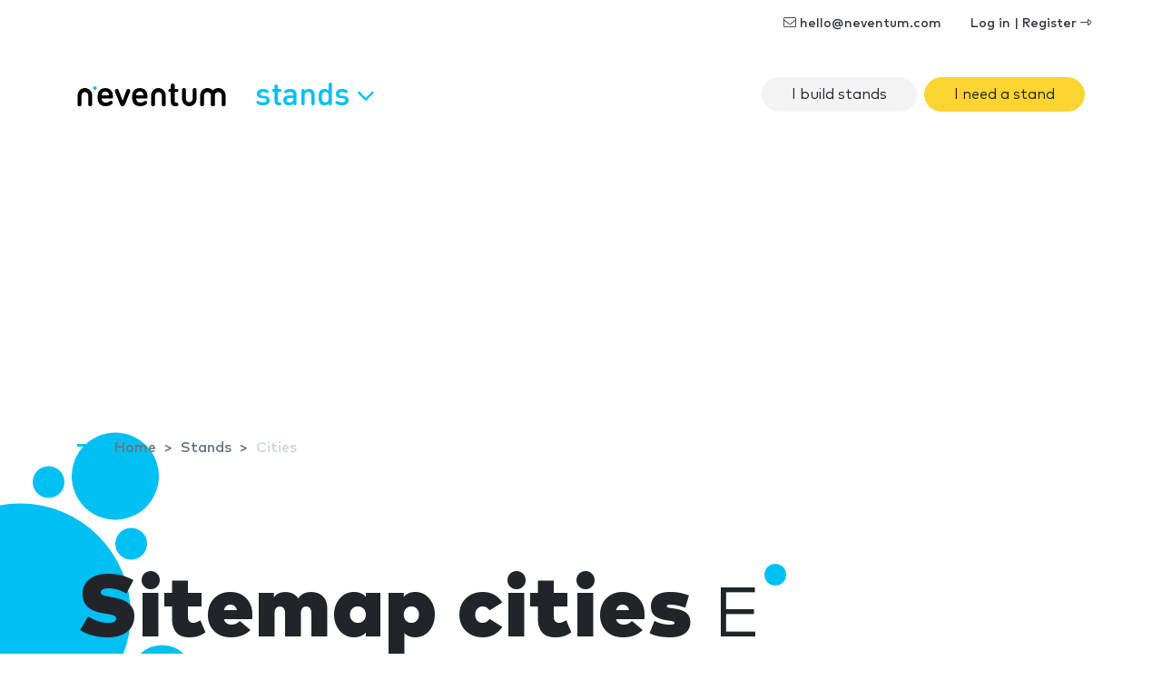

--- FILE ---
content_type: text/html; charset=utf-8
request_url: https://www.google.com/recaptcha/api2/aframe
body_size: 266
content:
<!DOCTYPE HTML><html><head><meta http-equiv="content-type" content="text/html; charset=UTF-8"></head><body><script nonce="fimKBmiFhMftUlLH0BM_4A">/** Anti-fraud and anti-abuse applications only. See google.com/recaptcha */ try{var clients={'sodar':'https://pagead2.googlesyndication.com/pagead/sodar?'};window.addEventListener("message",function(a){try{if(a.source===window.parent){var b=JSON.parse(a.data);var c=clients[b['id']];if(c){var d=document.createElement('img');d.src=c+b['params']+'&rc='+(localStorage.getItem("rc::a")?sessionStorage.getItem("rc::b"):"");window.document.body.appendChild(d);sessionStorage.setItem("rc::e",parseInt(sessionStorage.getItem("rc::e")||0)+1);localStorage.setItem("rc::h",'1768973602345');}}}catch(b){}});window.parent.postMessage("_grecaptcha_ready", "*");}catch(b){}</script></body></html>

--- FILE ---
content_type: application/javascript; charset=utf-8
request_url: https://fundingchoicesmessages.google.com/f/AGSKWxWkV9sX6a2qqbcuKNNpqL2dN6Jb98ljBdQdw6xpAFRlnRKLQyyz-AqsWmS8MfxsYx8Oy2C96B1kjEKa5XhXrJoYcDXd2xAk4n70GIM8Mttl4jJwrBJGCWzlKQkJgUvj2dzmgeT-54cDH1XijWbU3BJXHXrH74gZEazc_XvVfZsL6_ZAtS9DchzFb7fD/_/ad_tpl./advertisingbanner_-ad-gif-/ads/daily._730_440.
body_size: -1292
content:
window['fbb763a0-45ea-4491-9c84-f51ecb0a9607'] = true;

--- FILE ---
content_type: application/javascript; charset=utf-8
request_url: https://www.neventum.com/theme/js/app.js?id=52c193e322bcc506e933
body_size: 6892
content:
webpackJsonp([2],{0:function(e,t,n){n("s7nt"),n("5sMX"),e.exports=n("vr3M")},"21It":function(e,t,n){"use strict";var r=n("FtD3");e.exports=function(e,t,n){var o=n.config.validateStatus;!o||o(n.status)?e(n):t(r("Request failed with status code "+n.status,n.config,null,n.request,n))}},"5VQ+":function(e,t,n){"use strict";var r=n("cGG2");e.exports=function(e,t){r.forEach(e,function(n,r){r!==t&&r.toUpperCase()===t.toUpperCase()&&(e[t]=n,delete e[r])})}},"5sMX":function(e,t){},"7GwW":function(e,t,n){"use strict";var r=n("cGG2"),o=n("21It"),i=n("DQCr"),a=n("Oi+a"),s=n("oJlt"),c=n("GHBc"),u=n("FtD3");e.exports=function(e){return new Promise(function(t,f){var l=e.data,d=e.headers;r.isFormData(l)&&delete d["Content-Type"];var p=new XMLHttpRequest;if(e.auth){var h=e.auth.username||"",m=e.auth.password||"";d.Authorization="Basic "+btoa(h+":"+m)}var g=a(e.baseURL,e.url);if(p.open(e.method.toUpperCase(),i(g,e.params,e.paramsSerializer),!0),p.timeout=e.timeout,p.onreadystatechange=function(){if(p&&4===p.readyState&&(0!==p.status||p.responseURL&&0===p.responseURL.indexOf("file:"))){var n="getAllResponseHeaders"in p?s(p.getAllResponseHeaders()):null,r={data:e.responseType&&"text"!==e.responseType?p.response:p.responseText,status:p.status,statusText:p.statusText,headers:n,config:e,request:p};o(t,f,r),p=null}},p.onabort=function(){p&&(f(u("Request aborted",e,"ECONNABORTED",p)),p=null)},p.onerror=function(){f(u("Network Error",e,null,p)),p=null},p.ontimeout=function(){var t="timeout of "+e.timeout+"ms exceeded";e.timeoutErrorMessage&&(t=e.timeoutErrorMessage),f(u(t,e,"ECONNABORTED",p)),p=null},r.isStandardBrowserEnv()){var w=n("p1b6"),v=(e.withCredentials||c(g))&&e.xsrfCookieName?w.read(e.xsrfCookieName):void 0;v&&(d[e.xsrfHeaderName]=v)}if("setRequestHeader"in p&&r.forEach(d,function(e,t){void 0===l&&"content-type"===t.toLowerCase()?delete d[t]:p.setRequestHeader(t,e)}),r.isUndefined(e.withCredentials)||(p.withCredentials=!!e.withCredentials),e.responseType)try{p.responseType=e.responseType}catch(t){if("json"!==e.responseType)throw t}"function"==typeof e.onDownloadProgress&&p.addEventListener("progress",e.onDownloadProgress),"function"==typeof e.onUploadProgress&&p.upload&&p.upload.addEventListener("progress",e.onUploadProgress),e.cancelToken&&e.cancelToken.promise.then(function(e){p&&(p.abort(),f(e),p=null)}),void 0===l&&(l=null),p.send(l)})}},DQCr:function(e,t,n){"use strict";var r=n("cGG2");function o(e){return encodeURIComponent(e).replace(/%40/gi,"@").replace(/%3A/gi,":").replace(/%24/g,"$").replace(/%2C/gi,",").replace(/%20/g,"+").replace(/%5B/gi,"[").replace(/%5D/gi,"]")}e.exports=function(e,t,n){if(!t)return e;var i;if(n)i=n(t);else if(r.isURLSearchParams(t))i=t.toString();else{var a=[];r.forEach(t,function(e,t){null!==e&&void 0!==e&&(r.isArray(e)?t+="[]":e=[e],r.forEach(e,function(e){r.isDate(e)?e=e.toISOString():r.isObject(e)&&(e=JSON.stringify(e)),a.push(o(t)+"="+o(e))}))}),i=a.join("&")}if(i){var s=e.indexOf("#");-1!==s&&(e=e.slice(0,s)),e+=(-1===e.indexOf("?")?"?":"&")+i}return e}},DUeU:function(e,t,n){"use strict";var r=n("cGG2");e.exports=function(e,t){t=t||{};var n={},o=["url","method","params","data"],i=["headers","auth","proxy"],a=["baseURL","url","transformRequest","transformResponse","paramsSerializer","timeout","withCredentials","adapter","responseType","xsrfCookieName","xsrfHeaderName","onUploadProgress","onDownloadProgress","maxContentLength","validateStatus","maxRedirects","httpAgent","httpsAgent","cancelToken","socketPath"];r.forEach(o,function(e){void 0!==t[e]&&(n[e]=t[e])}),r.forEach(i,function(o){r.isObject(t[o])?n[o]=r.deepMerge(e[o],t[o]):void 0!==t[o]?n[o]=t[o]:r.isObject(e[o])?n[o]=r.deepMerge(e[o]):void 0!==e[o]&&(n[o]=e[o])}),r.forEach(a,function(r){void 0!==t[r]?n[r]=t[r]:void 0!==e[r]&&(n[r]=e[r])});var s=o.concat(i).concat(a),c=Object.keys(t).filter(function(e){return-1===s.indexOf(e)});return r.forEach(c,function(r){void 0!==t[r]?n[r]=t[r]:void 0!==e[r]&&(n[r]=e[r])}),n}},FtD3:function(e,t,n){"use strict";var r=n("t8qj");e.exports=function(e,t,n,o,i){var a=new Error(e);return r(a,t,n,o,i)}},GHBc:function(e,t,n){"use strict";var r=n("cGG2");e.exports=r.isStandardBrowserEnv()?function(){var e,t=/(msie|trident)/i.test(navigator.userAgent),n=document.createElement("a");function o(e){var r=e;return t&&(n.setAttribute("href",r),r=n.href),n.setAttribute("href",r),{href:n.href,protocol:n.protocol?n.protocol.replace(/:$/,""):"",host:n.host,search:n.search?n.search.replace(/^\?/,""):"",hash:n.hash?n.hash.replace(/^#/,""):"",hostname:n.hostname,port:n.port,pathname:"/"===n.pathname.charAt(0)?n.pathname:"/"+n.pathname}}return e=o(window.location.href),function(t){var n=r.isString(t)?o(t):t;return n.protocol===e.protocol&&n.host===e.host}}():function(){return!0}},IkUC:function(e,t){e.exports={api_url:"https://www.neventum.com"}},"JP+z":function(e,t,n){"use strict";e.exports=function(e,t){return function(){for(var n=new Array(arguments.length),r=0;r<n.length;r++)n[r]=arguments[r];return e.apply(t,n)}}},KCLY:function(e,t,n){"use strict";(function(t){var r=n("cGG2"),o=n("5VQ+"),i={"Content-Type":"application/x-www-form-urlencoded"};function a(e,t){!r.isUndefined(e)&&r.isUndefined(e["Content-Type"])&&(e["Content-Type"]=t)}var s,c={adapter:("undefined"!=typeof XMLHttpRequest?s=n("7GwW"):void 0!==t&&"[object process]"===Object.prototype.toString.call(t)&&(s=n("7GwW")),s),transformRequest:[function(e,t){return o(t,"Accept"),o(t,"Content-Type"),r.isFormData(e)||r.isArrayBuffer(e)||r.isBuffer(e)||r.isStream(e)||r.isFile(e)||r.isBlob(e)?e:r.isArrayBufferView(e)?e.buffer:r.isURLSearchParams(e)?(a(t,"application/x-www-form-urlencoded;charset=utf-8"),e.toString()):r.isObject(e)?(a(t,"application/json;charset=utf-8"),JSON.stringify(e)):e}],transformResponse:[function(e){if("string"==typeof e)try{e=JSON.parse(e)}catch(e){}return e}],timeout:0,xsrfCookieName:"XSRF-TOKEN",xsrfHeaderName:"X-XSRF-TOKEN",maxContentLength:-1,validateStatus:function(e){return e>=200&&e<300}};c.headers={common:{Accept:"application/json, text/plain, */*"}},r.forEach(["delete","get","head"],function(e){c.headers[e]={}}),r.forEach(["post","put","patch"],function(e){c.headers[e]=r.merge(i)}),e.exports=c}).call(t,n("W2nU"))},"Oi+a":function(e,t,n){"use strict";var r=n("dIwP"),o=n("qRfI");e.exports=function(e,t){return e&&!r(t)?o(e,t):t}},TNV1:function(e,t,n){"use strict";var r=n("cGG2");e.exports=function(e,t,n){return r.forEach(n,function(n){e=n(e,t)}),e}},W2nU:function(e,t){var n,r,o=e.exports={};function i(){throw new Error("setTimeout has not been defined")}function a(){throw new Error("clearTimeout has not been defined")}function s(e){if(n===setTimeout)return setTimeout(e,0);if((n===i||!n)&&setTimeout)return n=setTimeout,setTimeout(e,0);try{return n(e,0)}catch(t){try{return n.call(null,e,0)}catch(t){return n.call(this,e,0)}}}!function(){try{n="function"==typeof setTimeout?setTimeout:i}catch(e){n=i}try{r="function"==typeof clearTimeout?clearTimeout:a}catch(e){r=a}}();var c,u=[],f=!1,l=-1;function d(){f&&c&&(f=!1,c.length?u=c.concat(u):l=-1,u.length&&p())}function p(){if(!f){var e=s(d);f=!0;for(var t=u.length;t;){for(c=u,u=[];++l<t;)c&&c[l].run();l=-1,t=u.length}c=null,f=!1,function(e){if(r===clearTimeout)return clearTimeout(e);if((r===a||!r)&&clearTimeout)return r=clearTimeout,clearTimeout(e);try{r(e)}catch(t){try{return r.call(null,e)}catch(t){return r.call(this,e)}}}(e)}}function h(e,t){this.fun=e,this.array=t}function m(){}o.nextTick=function(e){var t=new Array(arguments.length-1);if(arguments.length>1)for(var n=1;n<arguments.length;n++)t[n-1]=arguments[n];u.push(new h(e,t)),1!==u.length||f||s(p)},h.prototype.run=function(){this.fun.apply(null,this.array)},o.title="browser",o.browser=!0,o.env={},o.argv=[],o.version="",o.versions={},o.on=m,o.addListener=m,o.once=m,o.off=m,o.removeListener=m,o.removeAllListeners=m,o.emit=m,o.prependListener=m,o.prependOnceListener=m,o.listeners=function(e){return[]},o.binding=function(e){throw new Error("process.binding is not supported")},o.cwd=function(){return"/"},o.chdir=function(e){throw new Error("process.chdir is not supported")},o.umask=function(){return 0}},"WTS/":function(e,t){var n,r,o,i,a;n=window.document,r=window.history,o=window.location,i=!(!r||!r.pushState),a={ANCHOR_REGEX:/^#[^ ]+$/,OFFSET_HEIGHT_PX:100,init:function(){this.scrollToCurrent(),window.addEventListener("hashchange",this.scrollToCurrent.bind(this)),n.body.addEventListener("click",this.delegateAnchors.bind(this))},getFixedOffset:function(){return this.OFFSET_HEIGHT_PX},scrollIfAnchor:function(e,t){var a=void 0,s=void 0,c=void 0;return!!this.ANCHOR_REGEX.test(e)&&((a=n.getElementById(e.slice(1)))&&(s=a.getBoundingClientRect(),c=window.pageYOffset+s.top-this.getFixedOffset(),window.scrollTo(window.pageXOffset,c),i&&t&&r.pushState({},n.title,o.pathname+e)),!!a)},scrollToCurrent:function(){this.scrollIfAnchor(window.location.hash)},delegateAnchors:function(e){var t=e.target;"A"===t.nodeName&&this.scrollIfAnchor(t.getAttribute("href"),!0)&&e.preventDefault()}},window.addEventListener("DOMContentLoaded",a.init.bind(a))},XmWM:function(e,t,n){"use strict";var r=n("cGG2"),o=n("DQCr"),i=n("fuGk"),a=n("xLtR"),s=n("DUeU");function c(e){this.defaults=e,this.interceptors={request:new i,response:new i}}c.prototype.request=function(e){"string"==typeof e?(e=arguments[1]||{}).url=arguments[0]:e=e||{},(e=s(this.defaults,e)).method?e.method=e.method.toLowerCase():this.defaults.method?e.method=this.defaults.method.toLowerCase():e.method="get";var t=[a,void 0],n=Promise.resolve(e);for(this.interceptors.request.forEach(function(e){t.unshift(e.fulfilled,e.rejected)}),this.interceptors.response.forEach(function(e){t.push(e.fulfilled,e.rejected)});t.length;)n=n.then(t.shift(),t.shift());return n},c.prototype.getUri=function(e){return e=s(this.defaults,e),o(e.url,e.params,e.paramsSerializer).replace(/^\?/,"")},r.forEach(["delete","get","head","options"],function(e){c.prototype[e]=function(t,n){return this.request(r.merge(n||{},{method:e,url:t}))}}),r.forEach(["post","put","patch"],function(e){c.prototype[e]=function(t,n,o){return this.request(r.merge(o||{},{method:e,url:t,data:n}))}}),e.exports=c},Ymsn:function(e,t,n){(function(e){e(window),document.documentElement.lang;!function(){"use strict";window.getUrlParam=function(e){var t=decodeURI((RegExp(e+"=(.+?)(&|$)").exec(location.search)||[,null])[1]);return"null"!=t?t:null},window.addEventListener("load",function(){var e=document.getElementsByClassName("needs-validation");Array.prototype.filter.call(e,function(e){e.addEventListener("submit",function(t){!1===e.checkValidity()&&(t.preventDefault(),t.stopPropagation()),e.classList.add("was-validated")},!1)})},!1),window.addEventListener("load",function(){var e=document.querySelectorAll("[data-href]");Array.prototype.filter.call(e,function(e){e.addEventListener("click",function(t){window.open(e.getAttribute("data-href"),e.getAttribute("target")?e.getAttribute("target"):"_self")},!1)})},!1),window.loadImgDefer=function(){for(var e=document.getElementsByClassName("img-lazy"),t=0;t<e.length;t++)e[t].getAttribute("data-src")&&e[t].setAttribute("src",e[t].getAttribute("data-src"))},window.lazyLoad=function(){var e=!0,t=!1,n=void 0;try{for(var r,o=document.getElementsByTagName("img")[Symbol.iterator]();!(e=(r=o.next()).done);e=!0){var i=r.value,a=i.dataset.src;a&&(isVisible(i)&&(i.src=a,i.dataset.src=""))}}catch(e){t=!0,n=e}finally{try{!e&&o.return&&o.return()}finally{if(t)throw n}}},window.isVisible=function(e){var t=e.getBoundingClientRect(),n=document.documentElement.clientHeight,r=t.top>0&&t.top<n,o=t.bottom<n&&t.bottom>0;return r||o},window.addEventListener("load",function(){loadImgDefer(),lazyLoad()}),window.addEventListener("scroll",function(){lazyLoad()})}()}).call(t,n("7t+N"))},cGG2:function(e,t,n){"use strict";var r=n("JP+z"),o=Object.prototype.toString;function i(e){return"[object Array]"===o.call(e)}function a(e){return void 0===e}function s(e){return null!==e&&"object"==typeof e}function c(e){return"[object Function]"===o.call(e)}function u(e,t){if(null!==e&&void 0!==e)if("object"!=typeof e&&(e=[e]),i(e))for(var n=0,r=e.length;n<r;n++)t.call(null,e[n],n,e);else for(var o in e)Object.prototype.hasOwnProperty.call(e,o)&&t.call(null,e[o],o,e)}e.exports={isArray:i,isArrayBuffer:function(e){return"[object ArrayBuffer]"===o.call(e)},isBuffer:function(e){return null!==e&&!a(e)&&null!==e.constructor&&!a(e.constructor)&&"function"==typeof e.constructor.isBuffer&&e.constructor.isBuffer(e)},isFormData:function(e){return"undefined"!=typeof FormData&&e instanceof FormData},isArrayBufferView:function(e){return"undefined"!=typeof ArrayBuffer&&ArrayBuffer.isView?ArrayBuffer.isView(e):e&&e.buffer&&e.buffer instanceof ArrayBuffer},isString:function(e){return"string"==typeof e},isNumber:function(e){return"number"==typeof e},isObject:s,isUndefined:a,isDate:function(e){return"[object Date]"===o.call(e)},isFile:function(e){return"[object File]"===o.call(e)},isBlob:function(e){return"[object Blob]"===o.call(e)},isFunction:c,isStream:function(e){return s(e)&&c(e.pipe)},isURLSearchParams:function(e){return"undefined"!=typeof URLSearchParams&&e instanceof URLSearchParams},isStandardBrowserEnv:function(){return("undefined"==typeof navigator||"ReactNative"!==navigator.product&&"NativeScript"!==navigator.product&&"NS"!==navigator.product)&&"undefined"!=typeof window&&"undefined"!=typeof document},forEach:u,merge:function e(){var t={};function n(n,r){"object"==typeof t[r]&&"object"==typeof n?t[r]=e(t[r],n):t[r]=n}for(var r=0,o=arguments.length;r<o;r++)u(arguments[r],n);return t},deepMerge:function e(){var t={};function n(n,r){"object"==typeof t[r]&&"object"==typeof n?t[r]=e(t[r],n):t[r]="object"==typeof n?e({},n):n}for(var r=0,o=arguments.length;r<o;r++)u(arguments[r],n);return t},extend:function(e,t,n){return u(t,function(t,o){e[o]=n&&"function"==typeof t?r(t,n):t}),e},trim:function(e){return e.replace(/^\s*/,"").replace(/\s*$/,"")}}},cWxy:function(e,t,n){"use strict";var r=n("dVOP");function o(e){if("function"!=typeof e)throw new TypeError("executor must be a function.");var t;this.promise=new Promise(function(e){t=e});var n=this;e(function(e){n.reason||(n.reason=new r(e),t(n.reason))})}o.prototype.throwIfRequested=function(){if(this.reason)throw this.reason},o.source=function(){var e;return{token:new o(function(t){e=t}),cancel:e}},e.exports=o},dIwP:function(e,t,n){"use strict";e.exports=function(e){return/^([a-z][a-z\d\+\-\.]*:)?\/\//i.test(e)}},dVOP:function(e,t,n){"use strict";function r(e){this.message=e}r.prototype.toString=function(){return"Cancel"+(this.message?": "+this.message:"")},r.prototype.__CANCEL__=!0,e.exports=r},fuGk:function(e,t,n){"use strict";var r=n("cGG2");function o(){this.handlers=[]}o.prototype.use=function(e,t){return this.handlers.push({fulfilled:e,rejected:t}),this.handlers.length-1},o.prototype.eject=function(e){this.handlers[e]&&(this.handlers[e]=null)},o.prototype.forEach=function(e){r.forEach(this.handlers,function(t){null!==t&&e(t)})},e.exports=o},mtWM:function(e,t,n){e.exports=n("tIFN")},oJlt:function(e,t,n){"use strict";var r=n("cGG2"),o=["age","authorization","content-length","content-type","etag","expires","from","host","if-modified-since","if-unmodified-since","last-modified","location","max-forwards","proxy-authorization","referer","retry-after","user-agent"];e.exports=function(e){var t,n,i,a={};return e?(r.forEach(e.split("\n"),function(e){if(i=e.indexOf(":"),t=r.trim(e.substr(0,i)).toLowerCase(),n=r.trim(e.substr(i+1)),t){if(a[t]&&o.indexOf(t)>=0)return;a[t]="set-cookie"===t?(a[t]?a[t]:[]).concat([n]):a[t]?a[t]+", "+n:n}}),a):a}},p1b6:function(e,t,n){"use strict";var r=n("cGG2");e.exports=r.isStandardBrowserEnv()?{write:function(e,t,n,o,i,a){var s=[];s.push(e+"="+encodeURIComponent(t)),r.isNumber(n)&&s.push("expires="+new Date(n).toGMTString()),r.isString(o)&&s.push("path="+o),r.isString(i)&&s.push("domain="+i),!0===a&&s.push("secure"),document.cookie=s.join("; ")},read:function(e){var t=document.cookie.match(new RegExp("(^|;\\s*)("+e+")=([^;]*)"));return t?decodeURIComponent(t[3]):null},remove:function(e){this.write(e,"",Date.now()-864e5)}}:{write:function(){},read:function(){return null},remove:function(){}}},pBtG:function(e,t,n){"use strict";e.exports=function(e){return!(!e||!e.__CANCEL__)}},pxG4:function(e,t,n){"use strict";e.exports=function(e){return function(t){return e.apply(null,t)}}},qRfI:function(e,t,n){"use strict";e.exports=function(e,t){return t?e.replace(/\/+$/,"")+"/"+t.replace(/^\/+/,""):e}},s7nt:function(module,exports,__webpack_require__){(function(__webpack_provided_window_dot_jQuery,jQuery){window.$=__webpack_provided_window_dot_jQuery=__webpack_require__("7t+N"),__webpack_require__("Ymsn"),__webpack_require__("WTS/");var config=__webpack_require__("IkUC"),token=document.head.querySelector('meta[name="csrf-token"]');window.axios=__webpack_require__("mtWM"),window.axios.defaults.headers.common["X-Requested-With"]="XMLHttpRequest",window.axios.defaults.headers.common["X-CSRF-TOKEN"]=token?token.content:null,function($){$.fn.rate=function(e){var t=$(this),n=$.extend({url:"#",tag:"Haz clic para puntuar"},t.data(),e);t.on("mouseenter","i",function(e){var n=$(this).data("label");t.children(".rate-selector-x .tag").text(n)}),t.on("mouseleave","i",function(e){t.children(".rate-selector-x .tag").text(n.tag)}),t.on("click","i",function(e){var t=$(this).data("rate");console.log(t),window.location.href=n.url+"?rate="+t})},$("[data-tag]").each(function(e,t){$(t).rate()}),$(".anchor-x-toggle").on("click",function(e){var $el=$(this),$span=$("span",$el),$i=$("i",$el),callback=$el.data("callback"),text_current=$span.html(),text_alt=$el.data("text"),target=$($el.attr("href"));e.preventDefault(),$span.html(text_alt),$i.toggleClass($el.data("icons")),$el.data("text",text_current),target.toggleClass("d-none d-none-x"),callback&&eval(callback)}),$(".show-original-text").on("click",function(e){e.preventDefault();var t=$(this),n=t.attr("data-target-id"),r=t.attr("href");$(n).load(r,function(e,n,r){"success"==n&&t.hide(),"error"==n&&console.log("Error: "+r.status+": "+r.statusText)})})}(jQuery)}).call(exports,__webpack_require__("7t+N"),__webpack_require__("7t+N"))},t8qj:function(e,t,n){"use strict";e.exports=function(e,t,n,r,o){return e.config=t,n&&(e.code=n),e.request=r,e.response=o,e.isAxiosError=!0,e.toJSON=function(){return{message:this.message,name:this.name,description:this.description,number:this.number,fileName:this.fileName,lineNumber:this.lineNumber,columnNumber:this.columnNumber,stack:this.stack,config:this.config,code:this.code}},e}},tIFN:function(e,t,n){"use strict";var r=n("cGG2"),o=n("JP+z"),i=n("XmWM"),a=n("DUeU");function s(e){var t=new i(e),n=o(i.prototype.request,t);return r.extend(n,i.prototype,t),r.extend(n,t),n}var c=s(n("KCLY"));c.Axios=i,c.create=function(e){return s(a(c.defaults,e))},c.Cancel=n("dVOP"),c.CancelToken=n("cWxy"),c.isCancel=n("pBtG"),c.all=function(e){return Promise.all(e)},c.spread=n("pxG4"),e.exports=c,e.exports.default=c},vr3M:function(e,t){},xLtR:function(e,t,n){"use strict";var r=n("cGG2"),o=n("TNV1"),i=n("pBtG"),a=n("KCLY");function s(e){e.cancelToken&&e.cancelToken.throwIfRequested()}e.exports=function(e){return s(e),e.headers=e.headers||{},e.data=o(e.data,e.headers,e.transformRequest),e.headers=r.merge(e.headers.common||{},e.headers[e.method]||{},e.headers),r.forEach(["delete","get","head","post","put","patch","common"],function(t){delete e.headers[t]}),(e.adapter||a.adapter)(e).then(function(t){return s(e),t.data=o(t.data,t.headers,e.transformResponse),t},function(t){return i(t)||(s(e),t&&t.response&&(t.response.data=o(t.response.data,t.response.headers,e.transformResponse))),Promise.reject(t)})}}},[0]);
//# sourceMappingURL=app.js.map

--- FILE ---
content_type: image/svg+xml
request_url: https://images.neventum.com/svg/backgrounds/A05_WB.svg
body_size: 984
content:
<?xml version="1.0" encoding="UTF-8"?>
<svg width="1440px" height="735px" viewBox="0 0 1440 735" version="1.1" xmlns="http://www.w3.org/2000/svg" xmlns:xlink="http://www.w3.org/1999/xlink">
    <g id="A05_WB" stroke="none" stroke-width="1" fill="none" fill-rule="evenodd">
        <rect fill="#FFFFFF" x="0" y="0" width="1440" height="735"></rect>
        <g id="Group" transform="translate(-100.000000, 178.000000)" fill="#00BFF2">
            <circle id="Oval-Copy-5" cx="122" cy="200" r="122"></circle>
            <circle id="Oval-Copy-7" cx="244.5" cy="122.5" r="17.5"></circle>
            <circle id="Oval-Copy-11" cx="278.5" cy="268.5" r="34.5"></circle>
            <circle id="Oval-Copy-10" cx="214" cy="327" r="30"></circle>
            <circle id="Oval-Copy-9" cx="153.5" cy="54.5" r="17.5"></circle>
            <circle id="Oval-Copy-8" cx="160" cy="351" r="24"></circle>
            <circle id="Oval-Copy-6" cx="227" cy="48" r="48"></circle>
        </g>
    </g>
</svg>